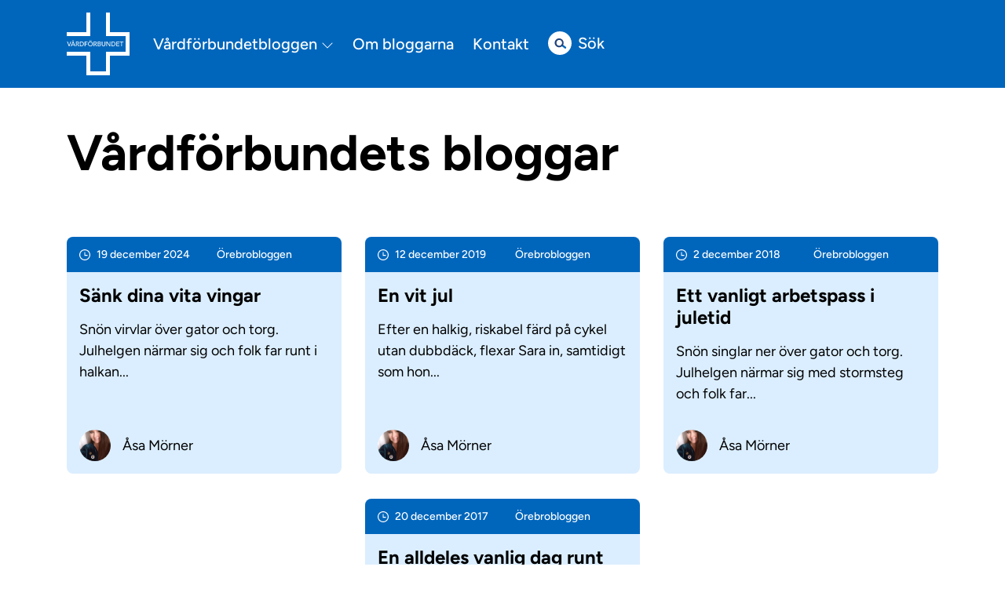

--- FILE ---
content_type: text/html; charset=UTF-8
request_url: https://vardforbundetbloggen.se/tag/vit-jul/
body_size: 11512
content:
<!doctype html>
<html lang="sv-SE" class="html">

<head>
    <meta charset="UTF-8">
    <meta name="viewport" content="width=device-width, initial-scale=1">
    <link rel="profile" href="https://gmpg.org/xfn/11">

    <meta name='robots' content='index, follow, max-image-preview:large, max-snippet:-1, max-video-preview:-1' />
	<style>img:is([sizes="auto" i], [sizes^="auto," i]) { contain-intrinsic-size: 3000px 1500px }</style>
	
	<!-- This site is optimized with the Yoast SEO plugin v26.7 - https://yoast.com/wordpress/plugins/seo/ -->
	<title>vit jul-arkiv - Vårdförbundetbloggen</title>
	<link rel="canonical" href="https://vardforbundetbloggen.se/tag/vit-jul/" />
	<meta property="og:locale" content="sv_SE" />
	<meta property="og:type" content="article" />
	<meta property="og:title" content="vit jul-arkiv - Vårdförbundetbloggen" />
	<meta property="og:url" content="https://vardforbundetbloggen.se/tag/vit-jul/" />
	<meta property="og:site_name" content="Vårdförbundetbloggen" />
	<meta property="og:image" content="https://vardforbundetbloggen.se/wp-content/uploads/2025/08/logotyp-blogg.png" />
	<meta property="og:image:width" content="768" />
	<meta property="og:image:height" content="403" />
	<meta property="og:image:type" content="image/png" />
	<meta name="twitter:card" content="summary_large_image" />
	<meta name="twitter:site" content="@vardforbundet" />
	<script type="application/ld+json" class="yoast-schema-graph">{"@context":"https://schema.org","@graph":[{"@type":"CollectionPage","@id":"https://vardforbundetbloggen.se/tag/vit-jul/","url":"https://vardforbundetbloggen.se/tag/vit-jul/","name":"vit jul-arkiv - Vårdförbundetbloggen","isPartOf":{"@id":"https://vardforbundetbloggen.se/#website"},"primaryImageOfPage":{"@id":"https://vardforbundetbloggen.se/tag/vit-jul/#primaryimage"},"image":{"@id":"https://vardforbundetbloggen.se/tag/vit-jul/#primaryimage"},"thumbnailUrl":"https://vardforbundetbloggen.se/wp-content/uploads/2024/11/19.jpg","breadcrumb":{"@id":"https://vardforbundetbloggen.se/tag/vit-jul/#breadcrumb"},"inLanguage":"sv-SE"},{"@type":"ImageObject","inLanguage":"sv-SE","@id":"https://vardforbundetbloggen.se/tag/vit-jul/#primaryimage","url":"https://vardforbundetbloggen.se/wp-content/uploads/2024/11/19.jpg","contentUrl":"https://vardforbundetbloggen.se/wp-content/uploads/2024/11/19.jpg","width":908,"height":1004},{"@type":"BreadcrumbList","@id":"https://vardforbundetbloggen.se/tag/vit-jul/#breadcrumb","itemListElement":[{"@type":"ListItem","position":1,"name":"Hem","item":"https://vardforbundetbloggen.se/"},{"@type":"ListItem","position":2,"name":"vit jul"}]},{"@type":"WebSite","@id":"https://vardforbundetbloggen.se/#website","url":"https://vardforbundetbloggen.se/","name":"Vårdförbundetbloggen","description":"","potentialAction":[{"@type":"SearchAction","target":{"@type":"EntryPoint","urlTemplate":"https://vardforbundetbloggen.se/?s={search_term_string}"},"query-input":{"@type":"PropertyValueSpecification","valueRequired":true,"valueName":"search_term_string"}}],"inLanguage":"sv-SE"}]}</script>
	<!-- / Yoast SEO plugin. -->


<link rel="alternate" type="application/rss+xml" title="Vårdförbundetbloggen &raquo; Webbflöde" href="https://vardforbundetbloggen.se/feed/" />
<link rel="alternate" type="application/rss+xml" title="Vårdförbundetbloggen &raquo; Kommentarsflöde" href="https://vardforbundetbloggen.se/comments/feed/" />
<link rel="alternate" type="application/rss+xml" title="Vårdförbundetbloggen &raquo; etikettflöde för vit jul" href="https://vardforbundetbloggen.se/tag/vit-jul/feed/" />
<script>
window._wpemojiSettings = {"baseUrl":"https:\/\/s.w.org\/images\/core\/emoji\/15.0.3\/72x72\/","ext":".png","svgUrl":"https:\/\/s.w.org\/images\/core\/emoji\/15.0.3\/svg\/","svgExt":".svg","source":{"concatemoji":"https:\/\/vardforbundetbloggen.se\/wp-includes\/js\/wp-emoji-release.min.js?ver=e56dc64d1933fc8aa1d03c7c4697342c"}};
/*! This file is auto-generated */
!function(i,n){var o,s,e;function c(e){try{var t={supportTests:e,timestamp:(new Date).valueOf()};sessionStorage.setItem(o,JSON.stringify(t))}catch(e){}}function p(e,t,n){e.clearRect(0,0,e.canvas.width,e.canvas.height),e.fillText(t,0,0);var t=new Uint32Array(e.getImageData(0,0,e.canvas.width,e.canvas.height).data),r=(e.clearRect(0,0,e.canvas.width,e.canvas.height),e.fillText(n,0,0),new Uint32Array(e.getImageData(0,0,e.canvas.width,e.canvas.height).data));return t.every(function(e,t){return e===r[t]})}function u(e,t,n){switch(t){case"flag":return n(e,"\ud83c\udff3\ufe0f\u200d\u26a7\ufe0f","\ud83c\udff3\ufe0f\u200b\u26a7\ufe0f")?!1:!n(e,"\ud83c\uddfa\ud83c\uddf3","\ud83c\uddfa\u200b\ud83c\uddf3")&&!n(e,"\ud83c\udff4\udb40\udc67\udb40\udc62\udb40\udc65\udb40\udc6e\udb40\udc67\udb40\udc7f","\ud83c\udff4\u200b\udb40\udc67\u200b\udb40\udc62\u200b\udb40\udc65\u200b\udb40\udc6e\u200b\udb40\udc67\u200b\udb40\udc7f");case"emoji":return!n(e,"\ud83d\udc26\u200d\u2b1b","\ud83d\udc26\u200b\u2b1b")}return!1}function f(e,t,n){var r="undefined"!=typeof WorkerGlobalScope&&self instanceof WorkerGlobalScope?new OffscreenCanvas(300,150):i.createElement("canvas"),a=r.getContext("2d",{willReadFrequently:!0}),o=(a.textBaseline="top",a.font="600 32px Arial",{});return e.forEach(function(e){o[e]=t(a,e,n)}),o}function t(e){var t=i.createElement("script");t.src=e,t.defer=!0,i.head.appendChild(t)}"undefined"!=typeof Promise&&(o="wpEmojiSettingsSupports",s=["flag","emoji"],n.supports={everything:!0,everythingExceptFlag:!0},e=new Promise(function(e){i.addEventListener("DOMContentLoaded",e,{once:!0})}),new Promise(function(t){var n=function(){try{var e=JSON.parse(sessionStorage.getItem(o));if("object"==typeof e&&"number"==typeof e.timestamp&&(new Date).valueOf()<e.timestamp+604800&&"object"==typeof e.supportTests)return e.supportTests}catch(e){}return null}();if(!n){if("undefined"!=typeof Worker&&"undefined"!=typeof OffscreenCanvas&&"undefined"!=typeof URL&&URL.createObjectURL&&"undefined"!=typeof Blob)try{var e="postMessage("+f.toString()+"("+[JSON.stringify(s),u.toString(),p.toString()].join(",")+"));",r=new Blob([e],{type:"text/javascript"}),a=new Worker(URL.createObjectURL(r),{name:"wpTestEmojiSupports"});return void(a.onmessage=function(e){c(n=e.data),a.terminate(),t(n)})}catch(e){}c(n=f(s,u,p))}t(n)}).then(function(e){for(var t in e)n.supports[t]=e[t],n.supports.everything=n.supports.everything&&n.supports[t],"flag"!==t&&(n.supports.everythingExceptFlag=n.supports.everythingExceptFlag&&n.supports[t]);n.supports.everythingExceptFlag=n.supports.everythingExceptFlag&&!n.supports.flag,n.DOMReady=!1,n.readyCallback=function(){n.DOMReady=!0}}).then(function(){return e}).then(function(){var e;n.supports.everything||(n.readyCallback(),(e=n.source||{}).concatemoji?t(e.concatemoji):e.wpemoji&&e.twemoji&&(t(e.twemoji),t(e.wpemoji)))}))}((window,document),window._wpemojiSettings);
</script>
<link rel='stylesheet' id='sbi_styles-css' href='https://vardforbundetbloggen.se/wp-content/plugins/instagram-feed-pro/css/sbi-styles.min.css?ver=6.5.1' media='all' />
<style id='wp-emoji-styles-inline-css'>

	img.wp-smiley, img.emoji {
		display: inline !important;
		border: none !important;
		box-shadow: none !important;
		height: 1em !important;
		width: 1em !important;
		margin: 0 0.07em !important;
		vertical-align: -0.1em !important;
		background: none !important;
		padding: 0 !important;
	}
</style>
<link rel='stylesheet' id='wp-block-library-css' href='https://vardforbundetbloggen.se/wp-includes/css/dist/block-library/style.min.css?ver=e56dc64d1933fc8aa1d03c7c4697342c' media='all' />
<style id='classic-theme-styles-inline-css'>
/*! This file is auto-generated */
.wp-block-button__link{color:#fff;background-color:#32373c;border-radius:9999px;box-shadow:none;text-decoration:none;padding:calc(.667em + 2px) calc(1.333em + 2px);font-size:1.125em}.wp-block-file__button{background:#32373c;color:#fff;text-decoration:none}
</style>
<style id='global-styles-inline-css'>
:root{--wp--preset--aspect-ratio--square: 1;--wp--preset--aspect-ratio--4-3: 4/3;--wp--preset--aspect-ratio--3-4: 3/4;--wp--preset--aspect-ratio--3-2: 3/2;--wp--preset--aspect-ratio--2-3: 2/3;--wp--preset--aspect-ratio--16-9: 16/9;--wp--preset--aspect-ratio--9-16: 9/16;--wp--preset--color--black: #000000;--wp--preset--color--cyan-bluish-gray: #abb8c3;--wp--preset--color--white: #ffffff;--wp--preset--color--pale-pink: #f78da7;--wp--preset--color--vivid-red: #cf2e2e;--wp--preset--color--luminous-vivid-orange: #ff6900;--wp--preset--color--luminous-vivid-amber: #fcb900;--wp--preset--color--light-green-cyan: #7bdcb5;--wp--preset--color--vivid-green-cyan: #00d084;--wp--preset--color--pale-cyan-blue: #8ed1fc;--wp--preset--color--vivid-cyan-blue: #0693e3;--wp--preset--color--vivid-purple: #9b51e0;--wp--preset--gradient--vivid-cyan-blue-to-vivid-purple: linear-gradient(135deg,rgba(6,147,227,1) 0%,rgb(155,81,224) 100%);--wp--preset--gradient--light-green-cyan-to-vivid-green-cyan: linear-gradient(135deg,rgb(122,220,180) 0%,rgb(0,208,130) 100%);--wp--preset--gradient--luminous-vivid-amber-to-luminous-vivid-orange: linear-gradient(135deg,rgba(252,185,0,1) 0%,rgba(255,105,0,1) 100%);--wp--preset--gradient--luminous-vivid-orange-to-vivid-red: linear-gradient(135deg,rgba(255,105,0,1) 0%,rgb(207,46,46) 100%);--wp--preset--gradient--very-light-gray-to-cyan-bluish-gray: linear-gradient(135deg,rgb(238,238,238) 0%,rgb(169,184,195) 100%);--wp--preset--gradient--cool-to-warm-spectrum: linear-gradient(135deg,rgb(74,234,220) 0%,rgb(151,120,209) 20%,rgb(207,42,186) 40%,rgb(238,44,130) 60%,rgb(251,105,98) 80%,rgb(254,248,76) 100%);--wp--preset--gradient--blush-light-purple: linear-gradient(135deg,rgb(255,206,236) 0%,rgb(152,150,240) 100%);--wp--preset--gradient--blush-bordeaux: linear-gradient(135deg,rgb(254,205,165) 0%,rgb(254,45,45) 50%,rgb(107,0,62) 100%);--wp--preset--gradient--luminous-dusk: linear-gradient(135deg,rgb(255,203,112) 0%,rgb(199,81,192) 50%,rgb(65,88,208) 100%);--wp--preset--gradient--pale-ocean: linear-gradient(135deg,rgb(255,245,203) 0%,rgb(182,227,212) 50%,rgb(51,167,181) 100%);--wp--preset--gradient--electric-grass: linear-gradient(135deg,rgb(202,248,128) 0%,rgb(113,206,126) 100%);--wp--preset--gradient--midnight: linear-gradient(135deg,rgb(2,3,129) 0%,rgb(40,116,252) 100%);--wp--preset--font-size--small: 13px;--wp--preset--font-size--medium: 20px;--wp--preset--font-size--large: 36px;--wp--preset--font-size--x-large: 42px;--wp--preset--spacing--20: 0.44rem;--wp--preset--spacing--30: 0.67rem;--wp--preset--spacing--40: 1rem;--wp--preset--spacing--50: 1.5rem;--wp--preset--spacing--60: 2.25rem;--wp--preset--spacing--70: 3.38rem;--wp--preset--spacing--80: 5.06rem;--wp--preset--shadow--natural: 6px 6px 9px rgba(0, 0, 0, 0.2);--wp--preset--shadow--deep: 12px 12px 50px rgba(0, 0, 0, 0.4);--wp--preset--shadow--sharp: 6px 6px 0px rgba(0, 0, 0, 0.2);--wp--preset--shadow--outlined: 6px 6px 0px -3px rgba(255, 255, 255, 1), 6px 6px rgba(0, 0, 0, 1);--wp--preset--shadow--crisp: 6px 6px 0px rgba(0, 0, 0, 1);}:where(.is-layout-flex){gap: 0.5em;}:where(.is-layout-grid){gap: 0.5em;}body .is-layout-flex{display: flex;}.is-layout-flex{flex-wrap: wrap;align-items: center;}.is-layout-flex > :is(*, div){margin: 0;}body .is-layout-grid{display: grid;}.is-layout-grid > :is(*, div){margin: 0;}:where(.wp-block-columns.is-layout-flex){gap: 2em;}:where(.wp-block-columns.is-layout-grid){gap: 2em;}:where(.wp-block-post-template.is-layout-flex){gap: 1.25em;}:where(.wp-block-post-template.is-layout-grid){gap: 1.25em;}.has-black-color{color: var(--wp--preset--color--black) !important;}.has-cyan-bluish-gray-color{color: var(--wp--preset--color--cyan-bluish-gray) !important;}.has-white-color{color: var(--wp--preset--color--white) !important;}.has-pale-pink-color{color: var(--wp--preset--color--pale-pink) !important;}.has-vivid-red-color{color: var(--wp--preset--color--vivid-red) !important;}.has-luminous-vivid-orange-color{color: var(--wp--preset--color--luminous-vivid-orange) !important;}.has-luminous-vivid-amber-color{color: var(--wp--preset--color--luminous-vivid-amber) !important;}.has-light-green-cyan-color{color: var(--wp--preset--color--light-green-cyan) !important;}.has-vivid-green-cyan-color{color: var(--wp--preset--color--vivid-green-cyan) !important;}.has-pale-cyan-blue-color{color: var(--wp--preset--color--pale-cyan-blue) !important;}.has-vivid-cyan-blue-color{color: var(--wp--preset--color--vivid-cyan-blue) !important;}.has-vivid-purple-color{color: var(--wp--preset--color--vivid-purple) !important;}.has-black-background-color{background-color: var(--wp--preset--color--black) !important;}.has-cyan-bluish-gray-background-color{background-color: var(--wp--preset--color--cyan-bluish-gray) !important;}.has-white-background-color{background-color: var(--wp--preset--color--white) !important;}.has-pale-pink-background-color{background-color: var(--wp--preset--color--pale-pink) !important;}.has-vivid-red-background-color{background-color: var(--wp--preset--color--vivid-red) !important;}.has-luminous-vivid-orange-background-color{background-color: var(--wp--preset--color--luminous-vivid-orange) !important;}.has-luminous-vivid-amber-background-color{background-color: var(--wp--preset--color--luminous-vivid-amber) !important;}.has-light-green-cyan-background-color{background-color: var(--wp--preset--color--light-green-cyan) !important;}.has-vivid-green-cyan-background-color{background-color: var(--wp--preset--color--vivid-green-cyan) !important;}.has-pale-cyan-blue-background-color{background-color: var(--wp--preset--color--pale-cyan-blue) !important;}.has-vivid-cyan-blue-background-color{background-color: var(--wp--preset--color--vivid-cyan-blue) !important;}.has-vivid-purple-background-color{background-color: var(--wp--preset--color--vivid-purple) !important;}.has-black-border-color{border-color: var(--wp--preset--color--black) !important;}.has-cyan-bluish-gray-border-color{border-color: var(--wp--preset--color--cyan-bluish-gray) !important;}.has-white-border-color{border-color: var(--wp--preset--color--white) !important;}.has-pale-pink-border-color{border-color: var(--wp--preset--color--pale-pink) !important;}.has-vivid-red-border-color{border-color: var(--wp--preset--color--vivid-red) !important;}.has-luminous-vivid-orange-border-color{border-color: var(--wp--preset--color--luminous-vivid-orange) !important;}.has-luminous-vivid-amber-border-color{border-color: var(--wp--preset--color--luminous-vivid-amber) !important;}.has-light-green-cyan-border-color{border-color: var(--wp--preset--color--light-green-cyan) !important;}.has-vivid-green-cyan-border-color{border-color: var(--wp--preset--color--vivid-green-cyan) !important;}.has-pale-cyan-blue-border-color{border-color: var(--wp--preset--color--pale-cyan-blue) !important;}.has-vivid-cyan-blue-border-color{border-color: var(--wp--preset--color--vivid-cyan-blue) !important;}.has-vivid-purple-border-color{border-color: var(--wp--preset--color--vivid-purple) !important;}.has-vivid-cyan-blue-to-vivid-purple-gradient-background{background: var(--wp--preset--gradient--vivid-cyan-blue-to-vivid-purple) !important;}.has-light-green-cyan-to-vivid-green-cyan-gradient-background{background: var(--wp--preset--gradient--light-green-cyan-to-vivid-green-cyan) !important;}.has-luminous-vivid-amber-to-luminous-vivid-orange-gradient-background{background: var(--wp--preset--gradient--luminous-vivid-amber-to-luminous-vivid-orange) !important;}.has-luminous-vivid-orange-to-vivid-red-gradient-background{background: var(--wp--preset--gradient--luminous-vivid-orange-to-vivid-red) !important;}.has-very-light-gray-to-cyan-bluish-gray-gradient-background{background: var(--wp--preset--gradient--very-light-gray-to-cyan-bluish-gray) !important;}.has-cool-to-warm-spectrum-gradient-background{background: var(--wp--preset--gradient--cool-to-warm-spectrum) !important;}.has-blush-light-purple-gradient-background{background: var(--wp--preset--gradient--blush-light-purple) !important;}.has-blush-bordeaux-gradient-background{background: var(--wp--preset--gradient--blush-bordeaux) !important;}.has-luminous-dusk-gradient-background{background: var(--wp--preset--gradient--luminous-dusk) !important;}.has-pale-ocean-gradient-background{background: var(--wp--preset--gradient--pale-ocean) !important;}.has-electric-grass-gradient-background{background: var(--wp--preset--gradient--electric-grass) !important;}.has-midnight-gradient-background{background: var(--wp--preset--gradient--midnight) !important;}.has-small-font-size{font-size: var(--wp--preset--font-size--small) !important;}.has-medium-font-size{font-size: var(--wp--preset--font-size--medium) !important;}.has-large-font-size{font-size: var(--wp--preset--font-size--large) !important;}.has-x-large-font-size{font-size: var(--wp--preset--font-size--x-large) !important;}
:where(.wp-block-post-template.is-layout-flex){gap: 1.25em;}:where(.wp-block-post-template.is-layout-grid){gap: 1.25em;}
:where(.wp-block-columns.is-layout-flex){gap: 2em;}:where(.wp-block-columns.is-layout-grid){gap: 2em;}
:root :where(.wp-block-pullquote){font-size: 1.5em;line-height: 1.6;}
</style>
<link rel='stylesheet' id='contact-form-7-css' href='https://vardforbundetbloggen.se/wp-content/plugins/contact-form-7/includes/css/styles.css?ver=6.1.4' media='all' />
<link rel='stylesheet' id='cff-css' href='https://vardforbundetbloggen.se/wp-content/plugins/custom-facebook-feed-pro/assets/css/cff-style.min.css?ver=4.6.6' media='all' />
<link rel='stylesheet' id='vardforbundetbloggen-style-css' href='https://vardforbundetbloggen.se/wp-content/themes/vardforbundetbloggen/style.css?ver=1.0.0' media='all' />
<link rel='stylesheet' id='digifix-bundle-css-css' href='https://vardforbundetbloggen.se/wp-content/themes/vardforbundetbloggen/digifix-includes/assets/dist/bundle.css?ver=1755675161' media='all' />
<script src="https://vardforbundetbloggen.se/wp-includes/js/jquery/jquery.min.js?ver=3.7.1" id="jquery-core-js"></script>
<script src="https://vardforbundetbloggen.se/wp-includes/js/jquery/jquery-migrate.min.js?ver=3.4.1" id="jquery-migrate-js"></script>
<link rel="https://api.w.org/" href="https://vardforbundetbloggen.se/wp-json/" /><link rel="alternate" title="JSON" type="application/json" href="https://vardforbundetbloggen.se/wp-json/wp/v2/tags/1325" /><!-- Custom Facebook Feed JS vars -->
<script type="text/javascript">
var cffsiteurl = "https://vardforbundetbloggen.se/wp-content/plugins";
var cffajaxurl = "https://vardforbundetbloggen.se/wp-admin/admin-ajax.php";


var cfflinkhashtags = "false";
</script>
<!-- Custom Feeds for Instagram CSS -->
<style type="text/css">
#sb_instagram .sbi_item .sbi_link {
  background: rgba(66, 103, 178, 0.2) !important;
}
#sb_instagram .sbi_item:hover .sbi_link {
  visibility: visible;
  background: rgba(66, 103, 178, 0.2) !important;
}
</style>
<link rel="icon" href="https://vardforbundetbloggen.se/wp-content/uploads/2025/06/cropped-ikon-for-sociala-medier-200-x-200-px-32x32.png" sizes="32x32" />
<link rel="icon" href="https://vardforbundetbloggen.se/wp-content/uploads/2025/06/cropped-ikon-for-sociala-medier-200-x-200-px-192x192.png" sizes="192x192" />
<link rel="apple-touch-icon" href="https://vardforbundetbloggen.se/wp-content/uploads/2025/06/cropped-ikon-for-sociala-medier-200-x-200-px-180x180.png" />
<meta name="msapplication-TileImage" content="https://vardforbundetbloggen.se/wp-content/uploads/2025/06/cropped-ikon-for-sociala-medier-200-x-200-px-270x270.png" />
		<style id="wp-custom-css">
			#sbi_mod_error{display:none !important;}		</style>
		
    <script async defer crossorigin="anonymous" src="https://connect.facebook.net/sv_SE/sdk.js#xfbml=1&version=v12.0&appId=757830537734176&autoLogAppEvents=1" nonce="FBbbZgQ5"></script>

</head>

<body data-rsssl=1 class="archive tag tag-vit-jul tag-1325 digifix hfeed">
        <header id="masthead-mobile" class="header-mobile">
    <div class="header-mobile-fixed">
        <div class="row justify-content-between align-items-center">
            <div class="col-auto">
                <a href="https://vardforbundetbloggen.se">
                    <img src="https://vardforbundetbloggen.se/wp-content/themes/vardforbundetbloggen/digifix-includes/assets/dist/images/vardforbundet-logo.svg" />                </a>
            </div>
            <div class="col-auto">
                <a href="#" class="mobile-hamburger">
                    <span class="line line-1"></span>
                    <span class="line line-2"></span>
                    <span class="line line-3"></span>
                </a>
            </div>
        </div>
    </div>
    <nav class="site-navigation">
        <div class="menu-huvudmeny-container"><ul id="menu-huvudmeny" class="menu"><li class="blogs-parent">
                            <a href="https://vardforbundetbloggen.se">Vårdförbundetbloggen <svg xmlns="http://www.w3.org/2000/svg" width="16" height="16" fill="currentColor" class="bi bi-chevron-down" viewBox="0 0 16 16">
                                    <path fill-rule="evenodd" d="M1.646 4.646a.5.5 0 0 1 .708 0L8 10.293l5.646-5.647a.5.5 0 0 1 .708.708l-6 6a.5.5 0 0 1-.708 0l-6-6a.5.5 0 0 1 0-.708z" />
                                </svg>
                            </a>
                            <ul class="submenu"><li>
                            <a href="https://vardforbundetbloggen.se/blogg/avtalsbloggen/">Avtalsbloggen</a>
                        </li><li>
                            <a href="https://vardforbundetbloggen.se/blogg/barnmorska/">Barnmorskebloggen</a>
                        </li><li>
                            <a href="https://vardforbundetbloggen.se/blogg/biomedicinskaanalytikerbloggen/">Biomedicinska analytikerbloggen</a>
                        </li><li>
                            <a href="https://vardforbundetbloggen.se/blogg/dalabloggen/">Dalabloggen</a>
                        </li><li>
                            <a href="https://vardforbundetbloggen.se/blogg/forbundsstyrelsebloggen/">Förbundsstyrelsebloggen</a>
                        </li><li>
                            <a href="https://vardforbundetbloggen.se/blogg/kalmarbloggen/">Kalmarbloggen</a>
                        </li><li>
                            <a href="https://vardforbundetbloggen.se/blogg/ledarskapsbloggen/">Ledarskapsbloggen</a>
                        </li><li>
                            <a href="https://vardforbundetbloggen.se/blogg/rontgensjukskoterska/">Röntgensjuksköterskebloggen</a>
                        </li><li>
                            <a href="https://vardforbundetbloggen.se/blogg/sjukskoterska/">Sjuksköterskebloggen</a>
                        </li><li>
                            <a href="https://vardforbundetbloggen.se/blogg/skanebloggen/">Skånebloggen</a>
                        </li><li>
                            <a href="https://vardforbundetbloggen.se/blogg/studentbloggen/">Studentbloggen</a>
                        </li><li>
                            <a href="https://vardforbundetbloggen.se/blogg/stockholmsbloggen/">Stockholmsbloggen</a>
                        </li><li>
                            <a href="https://vardforbundetbloggen.se/blogg/vastbloggen/">Västbloggen</a>
                        </li><li>
                            <a href="https://vardforbundetbloggen.se/blogg/vasterbottenbloggen/">Västerbottenbloggen</a>
                        </li><li>
                            <a href="https://vardforbundetbloggen.se/blogg/vastmannabloggen/">Västmannabloggen</a>
                        </li><li>
                            <a href="https://vardforbundetbloggen.se/blogg/orebrobloggen/">Örebrobloggen</a>
                        </li><li>
                            <a href="https://vardforbundetbloggen.se/blogg/ostergotlandsbloggen/">Östergötlandsbloggen</a>
                        </li><li>
                            <a href="https://vardforbundetbloggen.se/blogg/konsultbloggen/">Konsultbloggen</a>
                        </li></ul>
                        </li><li id="menu-item-155" class="menu-item menu-item-type-post_type menu-item-object-page menu-item-155"><a href="https://vardforbundetbloggen.se/om-bloggarna/">Om bloggarna</a></li>
<li id="menu-item-154" class="menu-item menu-item-type-post_type menu-item-object-page menu-item-154"><a href="https://vardforbundetbloggen.se/kontakt/">Kontakt</a></li>

        <li class="search-icon-item">
            <a href="#" class="search-icon toggle-desktop-search">
                <svg width="124px" height="124px" viewBox="0 0 124 124" version="1.1" xmlns="http://www.w3.org/2000/svg" xmlns:xlink="http://www.w3.org/1999/xlink">
                    <defs>
                        <polygon id="path-1" points="0.00025 0.50025 142.49975 0.50025 142.49975 142.94 0.00025 142.94"></polygon>
                    </defs>
                    <g id="Page-1" stroke="none" stroke-width="1" fill="none" fill-rule="evenodd">
                        <g id="14514_Instagram_bla-bla_ikon-Copy" transform="translate(-9.000000, -1.000000)">
                            <g id="Group-3">
                                <mask id="mask-2" fill="white">
                                    <use xlink:href="#path-1"></use>
                                </mask>
                                <g id="Clip-2"></g>
                                <path d="M27.1595374,19.1595374 C51.3722539,-5.05317913 90.6286162,-5.05317913 114.840463,19.1595374 C139.053179,43.3713838 139.053179,82.6277461 114.840463,106.840463 C90.6286162,131.053179 51.3722539,131.053179 27.1595374,106.840463 C2.94682087,82.6277461 2.94682087,43.3713838 27.1595374,19.1595374" id="Fill-1" fill="#B7B9CD" mask="url(#mask-2)"></path>
                            </g>
                            <rect id="Rectangle" fill="#FFFFFF" x="52" y="46" width="31" height="31" rx="15.5"></rect>
                            <g id="Group-4" transform="translate(44.000000, 38.000000)">
                                <line x1="39.5" y1="36.5" x2="55.5408622" y2="48.4453229" id="Line" stroke="#0066BC" stroke-width="10" stroke-linecap="round"></line>
                                <path d="M23.9993659,39 C15.7152822,39 9,32.059858 9,23.5 C9,14.940142 15.7152822,8 23.9993659,8 C32.2847178,8 39,14.940142 39,23.5 C39,32.059858 32.2847178,39 23.9993659,39 Z M23.4993553,0 C10.5209448,0 0,10.5212334 0,23.5 C0,36.4787666 10.5209448,47 23.4993553,47 C36.4777659,47 47,36.4787666 47,23.5 C47,10.5212334 36.4777659,0 23.4993553,0 L23.4993553,0 Z" id="Fill-5" fill="#21417A"></path>
                            </g>
                        </g>
                    </g>
                </svg>
            Sök</a>
        </li>
        <li class="search-bar-wrapper"><form role="search" method="get" class="search-form" action="/"><input type="search" placeholder="Sök på bloggen" name="s" id="s" /><input type="submit" class="vf-btn vf-btn-iconblue" value="Sök"><a href="#" class="toggle-desktop-search close-search-icon">&times;</a></form></li>
        </ul></div>    </nav>
</header>    <header id="masthead" class="header-desktop">
    <nav class=" site-navigation">
        <div class="container">
            <div class="row align-items-center">
                <div class="col-auto">
                    <a href="https://vardforbundetbloggen.se" class="header-desktop-logo-link">
                        <img src="https://vardforbundetbloggen.se/wp-content/themes/vardforbundetbloggen/digifix-includes/assets/dist/images/vardforbundet-logo.svg" />                    </a>
                </div>
                <div class="col">
                    <div class="desktop-navigation-menu"><ul id="menu-huvudmeny-1" class="menu"><li class="blogs-parent">
                            <a href="https://vardforbundetbloggen.se">Vårdförbundetbloggen <svg xmlns="http://www.w3.org/2000/svg" width="16" height="16" fill="currentColor" class="bi bi-chevron-down" viewBox="0 0 16 16">
                                    <path fill-rule="evenodd" d="M1.646 4.646a.5.5 0 0 1 .708 0L8 10.293l5.646-5.647a.5.5 0 0 1 .708.708l-6 6a.5.5 0 0 1-.708 0l-6-6a.5.5 0 0 1 0-.708z" />
                                </svg>
                            </a>
                            <ul class="submenu"><li>
                            <a href="https://vardforbundetbloggen.se/blogg/avtalsbloggen/">Avtalsbloggen</a>
                        </li><li>
                            <a href="https://vardforbundetbloggen.se/blogg/barnmorska/">Barnmorskebloggen</a>
                        </li><li>
                            <a href="https://vardforbundetbloggen.se/blogg/biomedicinskaanalytikerbloggen/">Biomedicinska analytikerbloggen</a>
                        </li><li>
                            <a href="https://vardforbundetbloggen.se/blogg/dalabloggen/">Dalabloggen</a>
                        </li><li>
                            <a href="https://vardforbundetbloggen.se/blogg/forbundsstyrelsebloggen/">Förbundsstyrelsebloggen</a>
                        </li><li>
                            <a href="https://vardforbundetbloggen.se/blogg/kalmarbloggen/">Kalmarbloggen</a>
                        </li><li>
                            <a href="https://vardforbundetbloggen.se/blogg/ledarskapsbloggen/">Ledarskapsbloggen</a>
                        </li><li>
                            <a href="https://vardforbundetbloggen.se/blogg/rontgensjukskoterska/">Röntgensjuksköterskebloggen</a>
                        </li><li>
                            <a href="https://vardforbundetbloggen.se/blogg/sjukskoterska/">Sjuksköterskebloggen</a>
                        </li><li>
                            <a href="https://vardforbundetbloggen.se/blogg/skanebloggen/">Skånebloggen</a>
                        </li><li>
                            <a href="https://vardforbundetbloggen.se/blogg/studentbloggen/">Studentbloggen</a>
                        </li><li>
                            <a href="https://vardforbundetbloggen.se/blogg/stockholmsbloggen/">Stockholmsbloggen</a>
                        </li><li>
                            <a href="https://vardforbundetbloggen.se/blogg/vastbloggen/">Västbloggen</a>
                        </li><li>
                            <a href="https://vardforbundetbloggen.se/blogg/vasterbottenbloggen/">Västerbottenbloggen</a>
                        </li><li>
                            <a href="https://vardforbundetbloggen.se/blogg/vastmannabloggen/">Västmannabloggen</a>
                        </li><li>
                            <a href="https://vardforbundetbloggen.se/blogg/orebrobloggen/">Örebrobloggen</a>
                        </li><li>
                            <a href="https://vardforbundetbloggen.se/blogg/ostergotlandsbloggen/">Östergötlandsbloggen</a>
                        </li><li>
                            <a href="https://vardforbundetbloggen.se/blogg/konsultbloggen/">Konsultbloggen</a>
                        </li></ul>
                        </li><li class="menu-item menu-item-type-post_type menu-item-object-page menu-item-155"><a href="https://vardforbundetbloggen.se/om-bloggarna/">Om bloggarna</a></li>
<li class="menu-item menu-item-type-post_type menu-item-object-page menu-item-154"><a href="https://vardforbundetbloggen.se/kontakt/">Kontakt</a></li>

        <li class="search-icon-item">
            <a href="#" class="search-icon toggle-desktop-search">
                <svg width="124px" height="124px" viewBox="0 0 124 124" version="1.1" xmlns="http://www.w3.org/2000/svg" xmlns:xlink="http://www.w3.org/1999/xlink">
                    <defs>
                        <polygon id="path-1" points="0.00025 0.50025 142.49975 0.50025 142.49975 142.94 0.00025 142.94"></polygon>
                    </defs>
                    <g id="Page-1" stroke="none" stroke-width="1" fill="none" fill-rule="evenodd">
                        <g id="14514_Instagram_bla-bla_ikon-Copy" transform="translate(-9.000000, -1.000000)">
                            <g id="Group-3">
                                <mask id="mask-2" fill="white">
                                    <use xlink:href="#path-1"></use>
                                </mask>
                                <g id="Clip-2"></g>
                                <path d="M27.1595374,19.1595374 C51.3722539,-5.05317913 90.6286162,-5.05317913 114.840463,19.1595374 C139.053179,43.3713838 139.053179,82.6277461 114.840463,106.840463 C90.6286162,131.053179 51.3722539,131.053179 27.1595374,106.840463 C2.94682087,82.6277461 2.94682087,43.3713838 27.1595374,19.1595374" id="Fill-1" fill="#B7B9CD" mask="url(#mask-2)"></path>
                            </g>
                            <rect id="Rectangle" fill="#FFFFFF" x="52" y="46" width="31" height="31" rx="15.5"></rect>
                            <g id="Group-4" transform="translate(44.000000, 38.000000)">
                                <line x1="39.5" y1="36.5" x2="55.5408622" y2="48.4453229" id="Line" stroke="#0066BC" stroke-width="10" stroke-linecap="round"></line>
                                <path d="M23.9993659,39 C15.7152822,39 9,32.059858 9,23.5 C9,14.940142 15.7152822,8 23.9993659,8 C32.2847178,8 39,14.940142 39,23.5 C39,32.059858 32.2847178,39 23.9993659,39 Z M23.4993553,0 C10.5209448,0 0,10.5212334 0,23.5 C0,36.4787666 10.5209448,47 23.4993553,47 C36.4777659,47 47,36.4787666 47,23.5 C47,10.5212334 36.4777659,0 23.4993553,0 L23.4993553,0 Z" id="Fill-5" fill="#21417A"></path>
                            </g>
                        </g>
                    </g>
                </svg>
            Sök</a>
        </li>
        <li class="search-bar-wrapper"><form role="search" method="get" class="search-form" action="/"><input type="search" placeholder="Sök på bloggen" name="s" id="s" /><input type="submit" class="vf-btn vf-btn-iconblue" value="Sök"><a href="#" class="toggle-desktop-search close-search-icon">&times;</a></form></li>
        </ul></div>                </div>
            </div>
        </div>
    </nav>
</header>    <div id="page" class="digifix site">
<main id="primary" class="site-main">
    <section class="blog-header">
    <div class="container padding-top-xs-2 padding-bottom-xs-2 padding-top-lg-3 padding-bottom-lg-4">
        <div class="row align-items-center">
            <!--
            <div class="col-12 col-md-3 col-lg-2 text-center text-md-left margin-bottom-xs-1 margin-bottom-md-0">
                <a href="https://vardforbundetbloggen.se">
                    <svg xmlns="http://www.w3.org/2000/svg" version="1" id="vf_logo" viewBox="0 0 250 250" width="100" height="100">
                        <path class="st0" d="M93.7 0H78.1v78.1H0v15.6h93.7V0zm78.2 78.1V0h-15.6v93.8h78.1v62.5h-78.1v78.1H93.7v-78.1H0v15.6h78.1V250h93.8v-78.1H250V78.1h-78.1zm-25.4 56.5c4 0 7.1-2.9 7.1-7.2v-11.6h-2.5V127c0 2.3-1.1 5.2-4.6 5.2-3.5 0-4.6-2.9-4.6-5.2v-11.2h-2.5v11.6c0 4.3 3 7.2 7.1 7.2M84.7 125c0 5.4 4 9.6 9.6 9.6s9.6-4.2 9.6-9.6c0-5.4-4-9.6-9.6-9.6-5.6-.1-9.6 4.1-9.6 9.6m9.6-7.3c4.2 0 6.9 3.3 6.9 7.3s-2.7 7.3-6.9 7.3-6.9-3.3-6.9-7.3c0-4.1 2.7-7.3 6.9-7.3m42 11.3c0-2.5-1.8-4.4-4-4.6v-.1c1.9-.6 3.2-1.9 3.2-4 0-3.1-2.4-4.6-5.6-4.6h-6.4V134h6.3c3.6.1 6.5-1.7 6.5-5M126 118h3.9c2 0 2.9 1.2 2.9 2.7 0 2-1.5 2.7-3.4 2.7H126V118zm0 14v-6.4h3.7c2.4 0 3.9 1.1 3.9 3.3 0 2.6-2.5 3.1-4 3.1H126zm-16.3-5.9h2.8l4.7 8.1h3.1l-5.2-8.4c2.8-.3 4.5-2.5 4.5-4.8s-1.2-5.1-5.9-5.1h-6.4v18.3h2.5v-8.1zm0-8.1h3.3c2 0 3.9.5 3.9 3s-2 3-3.9 3h-3.3v-6zm-12.8-4c.9 0 1.6-.7 1.6-1.6 0-.9-.8-1.5-1.6-1.5s-1.6.6-1.6 1.5.7 1.6 1.6 1.6m-3.6-1.6c0-.9-.8-1.5-1.6-1.5s-1.6.6-1.6 1.5.7 1.6 1.6 1.6c.9 0 1.6-.7 1.6-1.6m-72.5 17.2h8.7l1.8 4.5h2.9l-7.8-18.3h-2.3L16 134.1h2.9l1.9-4.5zm4.3-10.6l3.5 8.4h-6.9l3.4-8.4zm168.9 6c0-3.4-1.9-9.2-9.6-9.2H178v18.3h6c6.5 0 10-4.5 10-9.1m-10.4 6.8h-3.1v-13.7h3.7c6 0 7.2 4.5 7.2 6.8-.1 4.6-3.6 6.9-7.8 6.9m-23.3-12.7l10.2 15.1h3.2v-18.3h-2.5V131h-.1L161 115.9h-3.3v18.3h2.5l.1-15.1zm48.8-1v-2.3h-11.8v18.3h12.3v-2.3h-9.8v-5.9h8.7v-2.3h-8.7v-5.5h9.3zm10.5 16v-16h5.9v-2.3h-14.3v2.3h5.9v16h2.5zM48.8 120.9c0-2.3-1.2-5.1-5.9-5.1h-6.5v18.3H39V126h2.8l4.7 8.1h3.1l-5.2-8.4c2.7-.2 4.4-2.4 4.4-4.8m-6.5 3H39V118h3.3c2 0 3.9.5 3.9 3 0 2.4-2 2.9-3.9 2.9m40.6-5.8v-2.3H71.4v18.3h2.5v-7.9h8.4v-2.3h-8.4v-5.7h9zM52 115.8v18.3h6c6.6 0 10-4.5 10-9.2 0-3.4-1.9-9.2-9.6-9.2H52zm13.4 9.2c0 4.5-3.6 6.8-7.8 6.8h-3.1v-13.7h3.7c6 0 7.2 4.5 7.2 6.9m-37.6-12.3c0-1.4-1.2-2.5-2.6-2.5-1.4 0-2.6 1.1-2.6 2.6 0 1.4 1.2 2.5 2.6 2.5 1.4 0 2.6-1.1 2.6-2.6m-4.2.1c0-.9.7-1.5 1.6-1.5.8 0 1.6.6 1.6 1.5 0 .8-.8 1.5-1.6 1.5-.9-.1-1.6-.7-1.6-1.5M9.5 130.7l-5.4-14.9H1.2l7.1 18.3h2.3l7.2-18.3h-2.7l-5.6 14.9z" />
                        <path class="st1" d="M0 0h250v250H0z" />
                    </svg>
                </a>
            </div>
            -->
            <div class="col col-lg-10">
                <h1>Vårdförbundets bloggar</h1>
                            </div>
        </div>
    </div>
</section>
    <div class="container margin-bottom-xs-2 margin-bottom-lg-4">
        <div class="row justify-content-center">
            

                
                    <div class="col-12 col-md-6 col-lg-4 blog-feed-item-col">
                        <a href="https://vardforbundetbloggen.se/orebrobloggen/2024/12/19/sank-dina-vita-vingar/" class="blog-post-loop-item-link">
    <div class="blog-post-loop-item blog-color-lightblue">
        <div class="blog-post-loop-item-content-header">
            <div class="blog-post-loop-item-content-header--inner align-self-end">
                <p class="label-text mb-0">
                    <svg xmlns="http://www.w3.org/2000/svg" width="24" height="24" viewBox="0 0 24 24">
                        <path d="M12 2c5.514 0 10 4.486 10 10s-4.486 10-10 10-10-4.486-10-10 4.486-10 10-10zm0-2c-6.627 0-12 5.373-12 12s5.373 12 12 12 12-5.373 12-12-5.373-12-12-12zm1 12v-6h-2v8h7v-2h-5z" />
                    </svg>
                    19 december 2024                </p>
                <p class="label-text mb-0">Örebro&shy;bloggen</p>
            </div>
        </div>
        <div class="blog-post-loop-item-content-main">
            <h4>Sänk dina vita vingar</h4>
            <div class="excerpt-wrapper margin-top-xs-1">
                <p>Snön virvlar över gator och torg. Julhelgen närmar sig och folk far runt i halkan...</p>
            </div>
        </div>
        <div class="author-meta">
            <div class="row align-items-center">
                <div class="col-auto">
                                            <img width="640" height="853" src="https://vardforbundetbloggen.se/wp-content/uploads/2022/06/Asa-M-768x1024.jpg" class="attachment-large size-large" alt="" decoding="async" srcset="https://vardforbundetbloggen.se/wp-content/uploads/2022/06/Asa-M-768x1024.jpg 768w, https://vardforbundetbloggen.se/wp-content/uploads/2022/06/Asa-M-225x300.jpg 225w, https://vardforbundetbloggen.se/wp-content/uploads/2022/06/Asa-M-1152x1536.jpg 1152w, https://vardforbundetbloggen.se/wp-content/uploads/2022/06/Asa-M-1536x2048.jpg 1536w, https://vardforbundetbloggen.se/wp-content/uploads/2022/06/Asa-M.jpg 1620w" sizes="(max-width: 640px) 100vw, 640px" data-image-large="https://vardforbundetbloggen.se/wp-content/uploads/2022/06/Asa-M-768x1024.jpg" data-image-full="https://vardforbundetbloggen.se/wp-content/uploads/2022/06/Asa-M.jpg" />                                    </div>
                <div class="col pl-0">
                    <p class="">Åsa Mörner</p>
                </div>
                            </div>
        </div>
    </div>
</a>                    </div>


                
                    <div class="col-12 col-md-6 col-lg-4 blog-feed-item-col">
                        <a href="https://vardforbundetbloggen.se/orebrobloggen/2019/12/12/en-vit-jul/" class="blog-post-loop-item-link">
    <div class="blog-post-loop-item blog-color-lightblue">
        <div class="blog-post-loop-item-content-header">
            <div class="blog-post-loop-item-content-header--inner align-self-end">
                <p class="label-text mb-0">
                    <svg xmlns="http://www.w3.org/2000/svg" width="24" height="24" viewBox="0 0 24 24">
                        <path d="M12 2c5.514 0 10 4.486 10 10s-4.486 10-10 10-10-4.486-10-10 4.486-10 10-10zm0-2c-6.627 0-12 5.373-12 12s5.373 12 12 12 12-5.373 12-12-5.373-12-12-12zm1 12v-6h-2v8h7v-2h-5z" />
                    </svg>
                    12 december 2019                </p>
                <p class="label-text mb-0">Örebro&shy;bloggen</p>
            </div>
        </div>
        <div class="blog-post-loop-item-content-main">
            <h4>En vit jul</h4>
            <div class="excerpt-wrapper margin-top-xs-1">
                <p>Efter en halkig, riskabel färd på cykel utan dubbdäck, flexar Sara in, samtidigt som hon...</p>
            </div>
        </div>
        <div class="author-meta">
            <div class="row align-items-center">
                <div class="col-auto">
                                            <img width="640" height="853" src="https://vardforbundetbloggen.se/wp-content/uploads/2022/06/Asa-M-768x1024.jpg" class="attachment-large size-large" alt="" decoding="async" loading="lazy" srcset="https://vardforbundetbloggen.se/wp-content/uploads/2022/06/Asa-M-768x1024.jpg 768w, https://vardforbundetbloggen.se/wp-content/uploads/2022/06/Asa-M-225x300.jpg 225w, https://vardforbundetbloggen.se/wp-content/uploads/2022/06/Asa-M-1152x1536.jpg 1152w, https://vardforbundetbloggen.se/wp-content/uploads/2022/06/Asa-M-1536x2048.jpg 1536w, https://vardforbundetbloggen.se/wp-content/uploads/2022/06/Asa-M.jpg 1620w" sizes="auto, (max-width: 640px) 100vw, 640px" data-image-large="https://vardforbundetbloggen.se/wp-content/uploads/2022/06/Asa-M-768x1024.jpg" data-image-full="https://vardforbundetbloggen.se/wp-content/uploads/2022/06/Asa-M.jpg" />                                    </div>
                <div class="col pl-0">
                    <p class="">Åsa Mörner</p>
                </div>
                            </div>
        </div>
    </div>
</a>                    </div>


                
                    <div class="col-12 col-md-6 col-lg-4 blog-feed-item-col">
                        <a href="https://vardforbundetbloggen.se/orebrobloggen/2018/12/02/ett-vanligt-arbetspass-i-juletid/" class="blog-post-loop-item-link">
    <div class="blog-post-loop-item blog-color-lightblue">
        <div class="blog-post-loop-item-content-header">
            <div class="blog-post-loop-item-content-header--inner align-self-end">
                <p class="label-text mb-0">
                    <svg xmlns="http://www.w3.org/2000/svg" width="24" height="24" viewBox="0 0 24 24">
                        <path d="M12 2c5.514 0 10 4.486 10 10s-4.486 10-10 10-10-4.486-10-10 4.486-10 10-10zm0-2c-6.627 0-12 5.373-12 12s5.373 12 12 12 12-5.373 12-12-5.373-12-12-12zm1 12v-6h-2v8h7v-2h-5z" />
                    </svg>
                    2 december 2018                </p>
                <p class="label-text mb-0">Örebro&shy;bloggen</p>
            </div>
        </div>
        <div class="blog-post-loop-item-content-main">
            <h4>Ett vanligt arbetspass i juletid</h4>
            <div class="excerpt-wrapper margin-top-xs-1">
                <p>Snön singlar ner över gator och torg. Julhelgen närmar sig med stormsteg och folk far...</p>
            </div>
        </div>
        <div class="author-meta">
            <div class="row align-items-center">
                <div class="col-auto">
                                            <img width="640" height="853" src="https://vardforbundetbloggen.se/wp-content/uploads/2022/06/Asa-M-768x1024.jpg" class="attachment-large size-large" alt="" decoding="async" loading="lazy" srcset="https://vardforbundetbloggen.se/wp-content/uploads/2022/06/Asa-M-768x1024.jpg 768w, https://vardforbundetbloggen.se/wp-content/uploads/2022/06/Asa-M-225x300.jpg 225w, https://vardforbundetbloggen.se/wp-content/uploads/2022/06/Asa-M-1152x1536.jpg 1152w, https://vardforbundetbloggen.se/wp-content/uploads/2022/06/Asa-M-1536x2048.jpg 1536w, https://vardforbundetbloggen.se/wp-content/uploads/2022/06/Asa-M.jpg 1620w" sizes="auto, (max-width: 640px) 100vw, 640px" data-image-large="https://vardforbundetbloggen.se/wp-content/uploads/2022/06/Asa-M-768x1024.jpg" data-image-full="https://vardforbundetbloggen.se/wp-content/uploads/2022/06/Asa-M.jpg" />                                    </div>
                <div class="col pl-0">
                    <p class="">Åsa Mörner</p>
                </div>
                            </div>
        </div>
    </div>
</a>                    </div>


                
                    <div class="col-12 col-md-6 col-lg-4 blog-feed-item-col">
                        <a href="https://vardforbundetbloggen.se/orebrobloggen/2017/12/20/en-alldeles-vanlig-dag-runt-jul-20/" class="blog-post-loop-item-link">
    <div class="blog-post-loop-item blog-color-lightblue">
        <div class="blog-post-loop-item-content-header">
            <div class="blog-post-loop-item-content-header--inner align-self-end">
                <p class="label-text mb-0">
                    <svg xmlns="http://www.w3.org/2000/svg" width="24" height="24" viewBox="0 0 24 24">
                        <path d="M12 2c5.514 0 10 4.486 10 10s-4.486 10-10 10-10-4.486-10-10 4.486-10 10-10zm0-2c-6.627 0-12 5.373-12 12s5.373 12 12 12 12-5.373 12-12-5.373-12-12-12zm1 12v-6h-2v8h7v-2h-5z" />
                    </svg>
                    20 december 2017                </p>
                <p class="label-text mb-0">Örebro&shy;bloggen</p>
            </div>
        </div>
        <div class="blog-post-loop-item-content-main">
            <h4>En alldeles vanlig dag runt jul</h4>
            <div class="excerpt-wrapper margin-top-xs-1">
                <p>Snön singlar ner över gator och torg. Julhelgen närmar sig med stormsteg och folk far...</p>
            </div>
        </div>
        <div class="author-meta">
            <div class="row align-items-center">
                <div class="col-auto">
                                            <img width="640" height="853" src="https://vardforbundetbloggen.se/wp-content/uploads/2022/06/Asa-M-768x1024.jpg" class="attachment-large size-large" alt="" decoding="async" loading="lazy" srcset="https://vardforbundetbloggen.se/wp-content/uploads/2022/06/Asa-M-768x1024.jpg 768w, https://vardforbundetbloggen.se/wp-content/uploads/2022/06/Asa-M-225x300.jpg 225w, https://vardforbundetbloggen.se/wp-content/uploads/2022/06/Asa-M-1152x1536.jpg 1152w, https://vardforbundetbloggen.se/wp-content/uploads/2022/06/Asa-M-1536x2048.jpg 1536w, https://vardforbundetbloggen.se/wp-content/uploads/2022/06/Asa-M.jpg 1620w" sizes="auto, (max-width: 640px) 100vw, 640px" data-image-large="https://vardforbundetbloggen.se/wp-content/uploads/2022/06/Asa-M-768x1024.jpg" data-image-full="https://vardforbundetbloggen.se/wp-content/uploads/2022/06/Asa-M.jpg" />                                    </div>
                <div class="col pl-0">
                    <p class="">Åsa Mörner</p>
                </div>
                            </div>
        </div>
    </div>
</a>                    </div>


                        </div>

        <div class="margin-top-xs-2">
                    </div>


        </div>

</main><!-- #main -->


<aside id="secondary" class="widget-area">
	</aside><!-- #secondary -->

<footer id="colophon" class="site-footer padding-top-xs-2 padding-bottom-xs-4 padding-top-lg-4 padding-bottom-lg-4">
    <div class="container">
        <div class="row">
            <div class="col-12 col-md-4 col-lg-2 padding-bottom-xs-1 padding-bottom-md-0">
                <a href="https://vardforbundetbloggen.se">
                    <img class=" vardforbundet-logo" src="https://vardforbundetbloggen.se/wp-content/themes/vardforbundetbloggen/digifix-includes/assets/dist/images/vardforbundet-logo.svg">
                </a>
            </div>
            <div class="col-12 col-md-8 col-lg-4 padding-bottom-xs-1 padding-bottom-md-0">
                                    <div class="footer-text">
                        <p>Vårdförbundet består av 117 000 barnmorskor, biomedicinska analytiker, röntgensjuksköterskor och sjuksköterskor. Tillsammans skapar vi förändring!</p>
                    </div>
                            </div>
            <div class="col-12 col-lg-3 padding-bottom-xs-2 padding-bottom-md-0">
                <div class="footer-links">
                                            <ul class="footer-links">
                                                            <li>
                                    <a href="https://vardforbundetbloggen.se" target="">Vårdförbundetbloggen</a>
                                </li>
                                                            <li>
                                    <a href="https://vardforbundetbloggen.se/om-bloggarna/" target="">Om bloggarna</a>
                                </li>
                                                            <li>
                                    <a href="https://vardforbundetbloggen.se/kontakt/" target="">Kontakt</a>
                                </li>
                                                            <li>
                                    <a href="https://vardforbundetbloggen.se/integritetspolicy/" target="">Personuppgiftspolicy</a>
                                </li>
                                                            <li>
                                    <a href="https://www.vardforbundet.se/" target="_blank">Till Vårdförbundet.se</a>
                                </li>
                                                    </ul>
                                    </div>
            </div>
            <div class="col-12 col-lg-3">
                <div class="social-media-links">

                    <h5 class="social-media-links-headline">Följ Vårdförbundet</h5>

                                            <a href="https://www.facebook.com/vardforbundet" target="_blank">
                            <svg width="143px" height="143px" viewBox="0 0 143 143" version="1.1" xmlns="http://www.w3.org/2000/svg" xmlns:xlink="http://www.w3.org/1999/xlink">
                                <defs>
                                    <polygon id="path-1" points="0.00025 0.50025 142.49975 0.50025 142.49975 142.94 0.00025 142.94"></polygon>
                                </defs>
                                <g id="Page-1" stroke="none" stroke-width="1" fill="none" fill-rule="evenodd">
                                    <g id="14410_Facebook_bla-bla_ikon">
                                        <g id="Group-3">
                                            <mask id="mask-2" fill="white">
                                                <use xlink:href="#path-1"></use>
                                            </mask>
                                            <g id="Clip-2"></g>
                                            <path d="M20.869,21.369 C48.694,-6.456 93.807,-6.456 121.631,21.369 C149.456,49.193 149.456,94.306 121.631,122.131 C93.807,149.956 48.694,149.956 20.869,122.131 C-6.956,94.306 -6.956,49.193 20.869,21.369" id="Fill-1" fill="#FFFFFF" mask="url(#mask-2)"></path>
                                        </g>
                                        <path d="M75.007,108.781 L75.007,74.98 L86.274,74.98 L87.983,61.835 L74.932,61.835 L74.932,53.423 C74.932,49.611 75.984,47.001 81.467,47.001 L88.434,47.001 L88.434,35.227 C85.06,34.861 81.668,34.685 78.275,34.701 C68.247,34.701 61.374,40.841 61.374,52.108 L61.374,61.854 L49.995,61.854 L49.995,74.999 L61.431,74.999 L61.431,108.8 L75.007,108.781" id="Fill-4" fill="#0066BC"></path>
                                    </g>
                                </g>
                            </svg>
                        </a>
                                                            <a href="https://www.tiktok.com/@vardforbundet" target="_blank">
                    <svg viewBox="0 0 15 15" fill="none" xmlns="http://www.w3.org/2000/svg"><g clip-path="url(#a)"><path d="M7.5 0C3.36 0 0 3.36 0 7.5 0 11.64 3.36 15 7.5 15c4.14 0 7.5-3.36 7.5-7.5C15 3.36 11.64 0 7.5 0zm3.66 6.75c-.72 0-1.42-.22-2.01-.64v2.94c0 1.47-1.19 2.66-2.66 2.66-1.37 0-2.66-1.11-2.66-2.66S5.24 6.2 6.85 6.42V7.9c-.8-.25-1.57.35-1.57 1.16 0 .67.55 1.21 1.21 1.21.65 0 1.19-.52 1.21-1.17V3.3h1.44c0 .48.18.95.5 1.32.64.73 1.51.69 1.51.69v1.44h.01z" fill="#fff"/></g><defs><clipPath id="a"><path fill="#fff" d="M0 0h15v15H0z"/></clipPath></defs></svg>
                    </a>
                                                                                    <a href="https://www.instagram.com/vardforbundet" target="_blank">

                            <svg width="143px" height="143px" viewBox="0 0 143 143" version="1.1" xmlns="http://www.w3.org/2000/svg" xmlns:xlink="http://www.w3.org/1999/xlink">
                                <defs>
                                    <polygon id="path-1" points="0.00025 0.50025 142.49975 0.50025 142.49975 142.94 0.00025 142.94"></polygon>
                                </defs>
                                <g id="Page-1" stroke="none" stroke-width="1" fill="none" fill-rule="evenodd">
                                    <g id="14514_Instagram_bla-bla_ikon">
                                        <g id="Group-3">
                                            <mask id="mask-2" fill="white">
                                                <use xlink:href="#path-1"></use>
                                            </mask>
                                            <g id="Clip-2"></g>
                                            <path d="M20.869,21.369 C48.694,-6.456 93.807,-6.456 121.631,21.369 C149.456,49.193 149.456,94.306 121.631,122.131 C93.807,149.956 48.694,149.956 20.869,122.131 C-6.956,94.306 -6.956,49.193 20.869,21.369" id="Fill-1" fill="#FFFFFF" mask="url(#mask-2)"></path>
                                        </g>
                                        <path d="M71.258,36.326 C61.623,36.326 60.415,36.326 56.627,36.535 C53.68,36.596 50.765,37.156 48.006,38.191 C43.196,40.023 39.397,43.822 37.565,48.631 C36.53,51.391 35.97,54.306 35.909,57.252 C35.745,61.041 35.7,62.249 35.7,71.884 C35.7,81.519 35.7,82.728 35.909,86.516 C36.028,89.425 36.633,92.294 37.699,95.003 C39.531,99.813 43.33,103.611 48.14,105.443 C50.899,106.478 53.814,107.038 56.761,107.099 C60.549,107.263 61.757,107.308 71.393,107.308 C81.028,107.308 82.236,107.308 86.024,107.099 C88.971,107.038 91.886,106.478 94.645,105.443 C99.455,103.611 103.254,99.813 105.086,95.003 C106.121,92.243 106.681,89.328 106.742,86.382 C106.906,82.593 106.95,81.385 106.95,71.75 C106.95,62.115 106.95,60.907 106.742,57.118 C106.681,54.172 106.121,51.257 105.086,48.497 C103.254,43.687 99.455,39.889 94.645,38.056 C91.886,37.022 88.971,36.462 86.024,36.401 C82.236,36.237 81.028,36.192 71.393,36.192 L71.258,36.326" id="Fill-4" fill="#0066BC"></path>
                                        <path d="M71.258,83.578 C64.726,83.578 59.431,78.282 59.431,71.75 C59.431,65.218 64.726,59.922 71.258,59.922 C77.791,59.922 83.086,65.218 83.086,71.75 C83.086,78.282 77.791,83.578 71.258,83.578 Z M71.258,53.524 C61.192,53.524 53.032,61.684 53.032,71.75 C53.032,81.816 61.192,89.976 71.258,89.976 C81.324,89.976 89.485,81.816 89.485,71.75 C89.485,61.684 81.324,53.524 71.258,53.524 L71.258,53.524 Z" id="Fill-5" fill="#FFFFFF"></path>
                                    </g>
                                </g>
                            </svg>
                        </a>
                                    </div>
            </div>
        </div>
    </div>
</footer><!-- #colophon -->
</div><!-- #page -->

<!-- Matomo Tag Manager -->
<script >
var _mtm = _mtm || [];
_mtm.push({'mtm.startTime': (new Date().getTime()), 'event': 'mtm.Start'});
var d=document, g=d.createElement('script'), s=d.getElementsByTagName('script')[0];
g.type='text/javascript'; g.async=true; g.src="https://vardforbundetbloggen.se/wp-content/uploads/matomo/container_I4AY4jmp.js"; s.parentNode.insertBefore(g,s);
</script><!-- End Matomo Tag Manager --><!-- Custom Feeds for Instagram JS -->
<script type="text/javascript">
var sbiajaxurl = "https://vardforbundetbloggen.se/wp-admin/admin-ajax.php";

</script>
<script src="https://vardforbundetbloggen.se/wp-includes/js/dist/hooks.min.js?ver=4d63a3d491d11ffd8ac6" id="wp-hooks-js"></script>
<script src="https://vardforbundetbloggen.se/wp-includes/js/dist/i18n.min.js?ver=5e580eb46a90c2b997e6" id="wp-i18n-js"></script>
<script id="wp-i18n-js-after">
wp.i18n.setLocaleData( { 'text direction\u0004ltr': [ 'ltr' ] } );
</script>
<script src="https://vardforbundetbloggen.se/wp-content/plugins/contact-form-7/includes/swv/js/index.js?ver=6.1.4" id="swv-js"></script>
<script id="contact-form-7-js-translations">
( function( domain, translations ) {
	var localeData = translations.locale_data[ domain ] || translations.locale_data.messages;
	localeData[""].domain = domain;
	wp.i18n.setLocaleData( localeData, domain );
} )( "contact-form-7", {"translation-revision-date":"2025-08-26 21:48:02+0000","generator":"GlotPress\/4.0.1","domain":"messages","locale_data":{"messages":{"":{"domain":"messages","plural-forms":"nplurals=2; plural=n != 1;","lang":"sv_SE"},"This contact form is placed in the wrong place.":["Detta kontaktformul\u00e4r \u00e4r placerat p\u00e5 fel st\u00e4lle."],"Error:":["Fel:"]}},"comment":{"reference":"includes\/js\/index.js"}} );
</script>
<script id="contact-form-7-js-before">
var wpcf7 = {
    "api": {
        "root": "https:\/\/vardforbundetbloggen.se\/wp-json\/",
        "namespace": "contact-form-7\/v1"
    }
};
</script>
<script src="https://vardforbundetbloggen.se/wp-content/plugins/contact-form-7/includes/js/index.js?ver=6.1.4" id="contact-form-7-js"></script>
<script id="cffscripts-js-extra">
var cffOptions = {"placeholder":"https:\/\/vardforbundetbloggen.se\/wp-content\/plugins\/custom-facebook-feed-pro\/assets\/img\/placeholder.png","resized_url":"https:\/\/vardforbundetbloggen.se\/wp-content\/uploads\/sb-facebook-feed-images\/","nonce":"86af4b1b93"};
</script>
<script src="https://vardforbundetbloggen.se/wp-content/plugins/custom-facebook-feed-pro/assets/js/cff-scripts.min.js?ver=4.6.6" id="cffscripts-js"></script>
<script src="https://vardforbundetbloggen.se/wp-content/themes/vardforbundetbloggen/js/navigation.js?ver=1.0.0" id="vardforbundetbloggen-navigation-js"></script>
<script src="https://vardforbundetbloggen.se/wp-content/themes/vardforbundetbloggen/digifix-includes/assets/dist/bundle.js?ver=1755673461" id="digifix-bundle-js-js"></script>

</body>

</html>